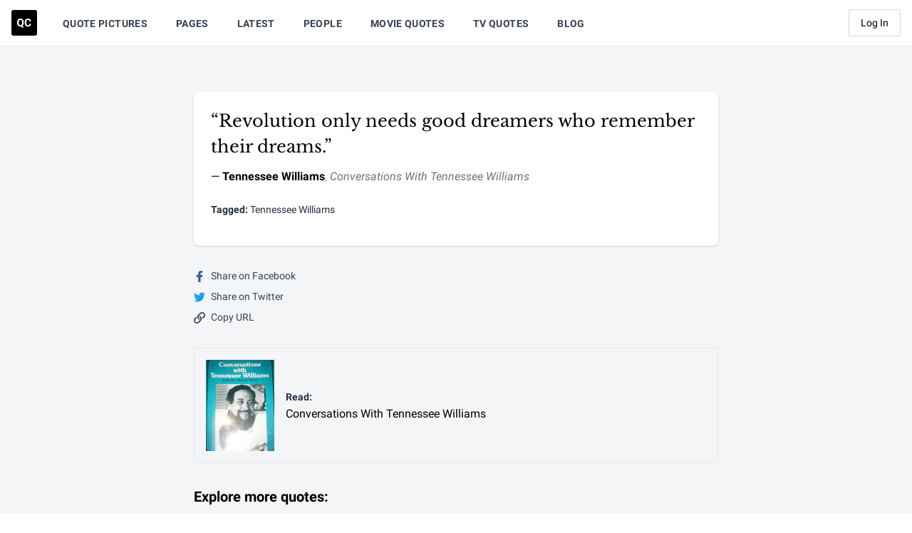

--- FILE ---
content_type: text/plain; charset=utf-8
request_url: https://ads.adthrive.com/http-api/cv2
body_size: 5448
content:
{"om":["00xbjwwl","0107o7j9","04897otm","0929nj63","0g8i9uvz","0iyi1awv","0kl5wonw","0y0basn0","1","10011/855b136a687537d76857f15c0c86e70b","1011_302_56233549","1011_302_56233570","1011_302_56233630","1011_302_56241518","1011_302_56241522","1011_302_56273337","1011_302_56982314","1011_302_57035141","1011_302_57035160","1011_302_57035218","1011_302_57050966","1028_8728253","10298ua7afe","10310289136970_567405989","10310289136970_594028899","10797905","10ua7afe","110_576777115309199355","110_583652883178231326","11142692","11509227","1185:1610326628","1185:1610326728","11896988","12010080","12010084","12010088","12171239","124843_10","124844_24","124848_8","12850755","12n8yp46","13097418","1453468","1610326625","1610326628","1610326728","17_24696323","17_24766971","17_24794119","17_24794123","17_24794136","1891/84805","1891/84806","1dynz4oo","1g5heict","1h2986rfk37","1zjn1epv","202430_200_EAAYACog7t9UKc5iyzOXBU.xMcbVRrAuHeIU5IyS9qdlP9IeJGUyBMfW1N0_","206_547869","2132:45980824","2179:578606630524081767","21t38mbo","2249:581439030","2249:691910064","2249:693167695","2249:704141019","2249:704251784","2307:00xbjwwl","2307:4fk9nxse","2307:54tt2h8n","2307:6wbm92qr","2307:73mggl4h","2307:77gj3an4","2307:7siwzlwt","2307:8orkh93v","2307:9nex8xyd","2307:b5idbd4d","2307:bmp4lbzm","2307:bsgbu9lt","2307:bz4o9532","2307:c1hsjx06","2307:clbujs0n","2307:ey8vsnzk","2307:f7piy8nj","2307:gbwct10b","2307:inex5i3c","2307:kr427sl9","2307:ln7h8v9d","2307:n4sd49eg","2307:nwbpobii","2307:o3v1i5bp","2307:o6pjxqo5","2307:owpdp17p","2307:plth4l1a","2307:r1vz35ov","2307:r8iau6rq","2307:revf1erj","2307:s2ahu2ae","2307:tndjvjkm","2307:ul0w35qo","2307:v958nz4c","2307:weipc92n","2307:x7xpgcfc","2307:zp0ia0an","2307:zsviwgi5","23786257","239024629","23t9uf9c","2409_25495_176_CR52150651","2409_25495_176_CR52153848","2409_25495_176_CR52153849","2409_25495_176_CR52186411","2409_25495_176_CR52240988","2409_25495_176_CR52241416","2409_25495_176_CR52241419","247653151","24xairda","25048204","25_0l51bbpm","25_52qaclee","25_53v6aquw","25_hgrz3ggo","25_oz31jrd0","25_pz8lwofu","25_sgaw7i5o","25_utberk8n","25_w3ez2pdd","25_yi6qlg3p","25_ztlksnbe","262594","2676:85690706","2676:86434184","2676:86434782","2676:87046900","2711_64_12156461","2715_9888_262592","2760:176_CR52153848","2760:176_CR52186411","28152873","286bn7o6","28925636","28933536","29402249","29414696","2_206_554472","2bih8d5k","2n4mwyxj","2whm7rx3","308_125203_21","308_125204_13","3335_25247_700109389","3335_25247_700109391","33605023","34182009","34534177","3490:CR52248725","3490:CR52248726","34eys5wu","3636:6286606","3646_185414_T26335189","3646_185414_T26469746","3658_104709_9k5midfu","3658_1406006_T26266017","3658_1406006_T26266020","3658_1406006_T26266023","3658_1406006_T26266025","3658_1406006_T26266026","3658_1406006_T26266036","3658_1406006_T26266038","3658_1406006_T26266044","3658_142885_T26442534","3658_15032_n4sd49eg","3658_15078_cuudl2xr","3658_15638_kr427sl9","3658_175625_bsgbu9lt","3658_204423_gi7efte4","3658_61825_f7piy8nj","3658_93957_T26479487","3702_139777_T26561402","3702_139777_T26561586","3745kao5","381513943572","39989240","3LMBEkP-wis","3eygb4a4","3i90e99q","3v5u0p3e","409_220364","409_230728","43919974","43919984","43a7ptxe","44023623","458901553568","45999649","47192068","47633464","47745490","47869802","485027845327","49065887","492063","492075","4c9wb6f0","4etfwvf1","4fk9nxse","4weg6e6x","4y298esq9qe","4yesq9qe","53v6aquw","542557320","54779847","54779873","54tt2h8n","5510:2whm7rx3","5510:4weg6e6x","5510:n4sd49eg","5510:q855phcn","5510:wu5bm8g3","55119181","554443","554460","554462","554470","554471","554478","5563_66529_OADD2.10239397485002_1FLORUX8AK1U6Y8NF","5563_66529_OADD2.1327110671252317_1JDZ0NYS67H38Y3","5563_66529_OADD2.7353040902696_1LDKEGT0T8OFNOBELR","5563_66529_OADD2.7353040902705_1EI6JL1KCNZJQTKTNU","5563_66529_OADD2.7353040903008_12R0JVJY7L8LZ42RWN","5563_66529_OADD2.7353043681733_1CTKQ7RI7E0NJH0GJ0","5563_66529_OADD2.7353083169082_14CHQFJEGBEH1W68BV","557_409_220363","557_409_228057","558_93_plth4l1a","558_93_s4s41bit","558_93_weipc92n","559992","560_74_18236282","56341213","5636:12023788","567_269_2:3528:19843:32507","57149971","574253771","576777115309199355","583268718930774583","583652883178231326","587707015437613640","588503726623413811","59873224","5j2wfnhs","5l03u8j0","5wde916w","60146355","6026507537","6026575677","6026575749","609577512","60966179","60f5a06w","61082324","61456734","61538299","61900466","61916211","61916223","61916225","61916229","61932920","61932957","62187798","6226528609","6226530649","6226560541","6226563651","6226563661","62667314","627506494","628013471","628013474","628153053","628153170","628153173","628222860","628223277","628360579","628360582","628444259","628444349","628444433","628444439","628456307","628456313","628456382","628622163","628622169","628622172","628622178","628622241","628622244","628622247","628683371","628687043","628687157","628687460","628687463","628803013","628841673","629007394","629009180","629167998","629168001","629168010","629168565","629171196","629171202","62946736","629573857","63047267","630928655","63093165","63166899","63189964","63220448","632284028","632426865","632426961","632542639","632543287","632549440","6365_61796_785452881089","6365_61796_785452909130","636910768489","651637459","651637461","651637462","6547_67916_7hfbMBnPUxCbtDWuqvgr","6547_67916_8GpTdLdfPV5jIJw6oQzK","6547_67916_Gx7fnIn7aRi2NhK6GjRM","6547_67916_TZ0863ghFJs48eQfDlmC","6547_67916_rKTAw0E9UEPZrD09SuPX","6547_67916_rcR0Tucvw4ASYxw8XNwt","659216891404","659713728691","66m08xhz","679966238317","690_99485_1610326628","690_99485_1610326728","695268585","696622106","697189999","699227395","699556936","6aksj71a","6ejtrnf9","6h298dog2cy","6hdog2cy","6jrz15kl","6l5qanx0","6tj9m7jw","6zt4aowl","702397981","702423494","705115233","705115332","705115442","705115523","705116521","705127202","706217912595","708072155","708073191","708073266","708727053","708968732","709583258","725271087996","728949959974","7354_229128_86905970","74243_74_18482789","74243_74_18482790","74243_74_18482792","74243_74_18484065","74wv3qdx","75n5kuz7","767866825418","77gj3an4","786935973586","794886305239","795525076460","7969_149355_45999649","7b40c632-5e12-417d-876a-87f7d56ac8fc","7ha9rkyq","7olib62p","7siwzlwt","807vuait","8152859","8152879","8193073","8193078","83447192","85402401","86434096","86509229","86509956","86745064","86991451","86991452","89k0n9nu","8b5u826e","8becnbf0","8d298oidghg","8doidghg","8e0ygb95","8euh5txf","8o298rkh93v","8orkh93v","8vksyva6","9057/0328842c8f1d017570ede5c97267f40d","9057/211d1f0fa71d1a58cabee51f2180e38f","9757670","97_8193073","97tc94in","9a298xgewum","9axgewum","9d2985f8vic","9d5f8vic","9ohfi9rr","9t4iqfji","9uv8wyk4","E4WSOMeLzPI","_P-zIIc5ugE","a3ts2hcp","af9kspoi","alhocaus","arkbrnjf","b5idbd4d","b90cwbcd","b9ut4rp0","bmp4lbzm","bpwmigtk","bs298gbu9lt","bsgbu9lt","bxvl2c9f","cfd2dbb3-f74f-4876-86dd-fc0132a9606c","clca5z2o","cr-1zv4of0wubxe","cr-6ovjht2eubxe","cr-Bitc7n_p9iw__vat__49i_k_6v6_h_jce2vj5h_PxWzTvgmq","cr-aav1zg0qubwj","cr-aav1zg0wubwj","cr-aaw20e1rubwj","cr-aawz2m6pubwj","cr-e20f5fpgubxe","cr-h6q46o706lrgv2","cr-j608wonbuatj","cr-n352w0abu9vd","cr-ndebulm8u9vd","cr-ndebulm8uatj","cr-ndebulm8ubwe","cr-qh64pkvtubwe","cr-vu0tbhteubwe","cr-w5suf4cpubwe","cr-w5suf4cpubxe","cs298a082xz","csa082xz","ct0wxkj7","cwehanzz","cxntlnlg","cyi6rhme","czt3qxxp","d02986ridxr","ddr52z0n","dft15s69","dwghal43","e2c76his","edspht56","efvt03on","ey8vsnzk","eyprp485","f04zcoco","f0u03q6w","f3298craufm","f4may85r","f7piy8nj","f8e4ig0n","fcn2zae1","fdujxvyb","fhfzz5dt","fj5atwid","fmbueqst","ft79er7MHcU","g9z79oc7","gbwct10b","ge4kwk32","gi7efte4","hffavbt7","hgrz3ggo","hhfvml3d","hu17lm1b","hu29817lm1b","hu52wf5i","i2aglcoy","i90isgt0","iaqttatc","ibyuigy2","inex5i3c","iu5svso2","j1xlxeqb","j4r0agpc","jfy9255s","jq9zy6f6","k1aq2uly","k2xfz54q","kk2985768bd","kk5768bd","klbvr7ib","kr427sl9","krcgprt9","ksrdc5dk","kv5d2cy1","lc298408s2k","lhgwl31z","ln2987h8v9d","ln7h8v9d","lxlnailk","m8bu8w55","miij1rns","mkzzyvlu","motuel9q","mt3u9z67","muvxy961","mvvdiixj","n3298egwnq7","n3egwnq7","nbbqie61","njz1puqv","nr2985arrhc","nr5arrhc","ntjn5z55","nw298bpobii","nwbpobii","o3v1i5bp","o5xj653n","o8icj9qr","ofoon6ir","oj70mowv","onn09e1VWXU","ora00nt6","ouycdkmq","owg2zchv","owpdp17p","oz31jrd0","p28f3jtb","pagvt0pd","pi6u4hm4","pl298th4l1a","plth4l1a","pm9dmfkk","q0j2syjy","q42kdoya","qlhur51f","qqvgscdx","qt09ii59","r0298u09phz","r0u09phz","r1298vz35ov","r1vz35ov","r8iau6rq","riaslz7g","ru42zlpb","rxj4b6nw","rz1kxzaf","s2ahu2ae","s4s41bit","s887ofe1","sbkk6qvv","scpvMntwtuw","sflyeogy","sj78qu8s","sl57pdtd","sv298inlp2o","svinlp2o","t38ol3eq","t7d69r6a","ti0s3bz3","tr35v3uz","tvhhxsdx","u3i8n6ef","u9ardq0d","ubz453gi","uis65v79","utberk8n","uub4x53l","uykfdhoc","v4rfqxto","v705kko8","vdcb5d4i","vwg10e52","w3ez2pdd","w82ynfkl","weipc92n","wf8dlr3v","wg6d64ah","wh1qnb7s","wih2rdv3","wix9gxm5","wkvuzfhp","wn2a3vit","wu5bm8g3","wuj9gztf","wxfnrapl","x61c6oxa","x7racu6k","xgjdt26g","xnx5isri","xr3sql12","xtxa8s2d","xwhet1qh","y51tr986","yboVxnUKUSE","yi6qlg3p","yl6g9raj","zaiy3lqy","zfexqyi5","ziox91q0","zp0ia0an","zp2980ia0an","zq298r5evgv","zqr5evgv","zs3aw5p8","zsvdh1xi","zv298fjb0vm","zvfjb0vm","2343608","2343609","2343612","2343613","2344374","2344375","2344386","5700:672549180","5700:672552173","638791959","638794438","643846157","672549180","672552173","707249248","7942757","7967351","7979132","7979135","cr-e9x05e8u27sm0","cr-e9x05e8u27uiu","cr-e9x05e8u27vix","cr-e9x05e8u27vjv","cr-e9x05h3s17sm0","cr-e9x05h3s17uiu","cr-e9x05h3s17vix","cr-e9x05h3s17vjv","cr-eas10j0u07sm0","cr-eas10j0u07uiu","cr-eas10j0u07vix","cr-edry0m0xt7sm0","cr-f6wv0m1t17sm0","cr-f6wv0m1t17uiu","f9cpze7e","nodohvfi","qnqfz5kx","t8wl12j1"],"pmp":[],"adomains":["123notices.com","1md.org","about.bugmd.com","acelauncher.com","adameve.com","akusoli.com","allyspin.com","arthrozene.com","askanexpertonline.com","atomapplications.com","bassbet.com","betsson.gr","biz-zone.co","bizreach.jp","braverx.com","bubbleroom.se","bugmd.com","buydrcleanspray.com","buysplashcleaner.com","byrna.com","capitaloneshopping.com","clarifion.com","combatironapparel.com","controlcase.com","convertwithwave.com","cotosen.com","countingmypennies.com","couponthatworks.com","cratedb.com","croisieurope.be","cs.money","dallasnews.com","definition.org","derila-ergo.com","dhgate.com","dhs.gov","displate.com","dothisforliver.com","easyprint.app","easyrecipefinder.co","easyview.app","ebook1g.peptidesciences.com","fabpop.net","familynow.club","filejomkt.run","fla-keys.com","folkaly.com","g123.jp","gameswaka.com","getbugmd.com","getconsumerchoice.com","getcubbie.com","gowavebrowser.co","gowdr.com","gransino.com","gratefulfinance.com","grosvenorcasinos.com","guard.io","hashtagchatter.com","hero-wars.com","holts.com","instantbuzz.net","investmentguru.com","itsmanual.com","jackpotcitycasino.com","justanswer.com","justanswer.es","la-date.com","lightinthebox.com","liverhealthformula.com","liverrenew.com","local.com","lovehoney.com","lowerjointpain.com","lulutox.com","lumoslearning.com","lymphsystemsupport.com","manuals-help.com","manualsdirectory.org","meccabingo.com","medimops.de","mensdrivingforce.com","millioner.com","miniretornaveis.com","mobiplus.me","mxplayer.in","myiq.com","nailfungus.ca","national-lottery.co.uk","naturalhealthreports.net","nbliver360.com","nervepaindiscovery.com","nikke-global.com","nordicspirit.co.uk","nuubu.com","onlinemanualspdf.co","original-play.com","outliermodel.com","paperela.com","paradisestays.site","parasiterelief.com","parasitesnomore.com","peta.org","photoshelter.com","plannedparenthood.org","playvod-za.com","printeasilyapp.com","printwithwave.com","profitor.com","prostaluxformula.com","quicklearnx.com","quickrecipehub.com","rakuten-sec.co.jp","rangeusa.com","refinancegold.com","robocat.com","royalcaribbean.com","saba.com.mx","shift.com","simple.life","spinbara.com","systeme.io","taboola.com","tackenberg.de","temu.com","tenfactorialrocks.com","theoceanac.com","topaipick.com","totaladblock.com","twinkl.com","usconcealedcarry.com","vagisil.com","vegashero.com","vegogarden.com","veryfast.io","viewmanuals.com","viewrecipe.net","viewtemplates.com","votervoice.net","vuse.com","wavebrowser.co","wavebrowserpro.com","weareplannedparenthood.org","winred.com","xiaflex.com","yourchamilia.com"]}